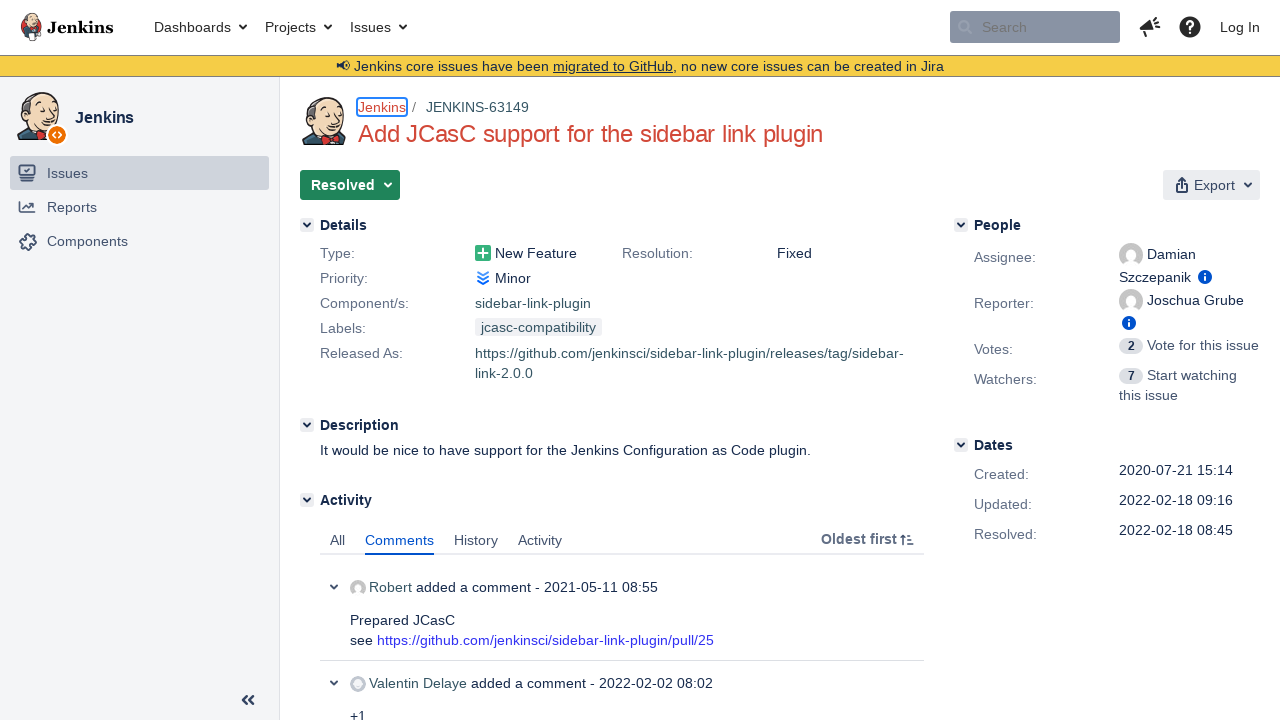

--- FILE ---
content_type: text/html;charset=UTF-8
request_url: https://issues.jenkins.io/browse/JENKINS-63149
body_size: 26047
content:


<h2 style="display:none;">[JENKINS-63149] Add JCasC support for the sidebar link plugin</h2>


    














    <div class="tabwrap aui-tabs horizontal-tabs aui-tabs-disabled">
        <script>resourcePhaseCheckpoint.interaction.then(() => require('wrm/require')('wrc!commentPins'));</script><script>resourcePhaseCheckpoint.interaction.then(() => require('wrm/require')('wrc!commentPinsDiscovery'));</script>

        <ul role="tablist" id="issue-tabs" class="tabs-menu" aria-label="Activity">
                                
            
            <li class="menu-item "
                role="presentation"
                id="all-tabpanel"
                data-id="all-tabpanel"
                data-key="com.atlassian.jira.plugin.system.issuetabpanels:all-tabpanel"
                data-label="All"
                data-href="/browse/JENKINS-63149?page=com.atlassian.jira.plugin.system.issuetabpanels:all-tabpanel"
            >
                                    <a role="tab" aria-selected="false" aria-controls="all-tabpanel-tabpanel" id="all-tabpanel-link" href="/browse/JENKINS-63149?page=com.atlassian.jira.plugin.system.issuetabpanels:all-tabpanel" tabindex="-1" class="ajax-activity-content">All</a>
                            </li>
                                
            
            <li class="menu-item  active-tab active "
                role="presentation"
                id="comment-tabpanel"
                data-id="comment-tabpanel"
                data-key="com.atlassian.jira.plugin.system.issuetabpanels:comment-tabpanel"
                data-label="Comments"
                data-href="/browse/JENKINS-63149?page=com.atlassian.jira.plugin.system.issuetabpanels:comment-tabpanel"
            >
                                    <a role="tab" aria-controls="comment-tabpanel-tabpanel" id="comment-tabpanel-link" aria-selected="true" tabindex="0">Comments</a>
                            </li>
                                
            
            <li class="menu-item "
                role="presentation"
                id="changehistory-tabpanel"
                data-id="changehistory-tabpanel"
                data-key="com.atlassian.jira.plugin.system.issuetabpanels:changehistory-tabpanel"
                data-label="History"
                data-href="/browse/JENKINS-63149?page=com.atlassian.jira.plugin.system.issuetabpanels:changehistory-tabpanel"
            >
                                    <a role="tab" aria-selected="false" aria-controls="changehistory-tabpanel-tabpanel" id="changehistory-tabpanel-link" href="/browse/JENKINS-63149?page=com.atlassian.jira.plugin.system.issuetabpanels:changehistory-tabpanel" tabindex="-1" class="ajax-activity-content">History</a>
                            </li>
                                
            
            <li class="menu-item "
                role="presentation"
                id="activity-stream-issue-tab"
                data-id="activity-stream-issue-tab"
                data-key="com.atlassian.streams.streams-jira-plugin:activity-stream-issue-tab"
                data-label="Activity"
                data-href="/browse/JENKINS-63149?page=com.atlassian.streams.streams-jira-plugin:activity-stream-issue-tab"
            >
                                    <a role="tab" aria-selected="false" aria-controls="activity-stream-issue-tab-tabpanel" id="activity-stream-issue-tab-link" href="/browse/JENKINS-63149?page=com.atlassian.streams.streams-jira-plugin:activity-stream-issue-tab" tabindex="-1" class="ajax-activity-content">Activity</a>
                            </li>
                </ul>

                    <div class="sortwrap">
                                    <button id="sort-button" class="issue-activity-sort-link aui-button aui-button-compact aui-button-subtle ajax-activity-content" data-tab-sort data-ajax="/browse/JENKINS-63149?actionOrder=desc" data-order="desc" title="Reverse sort direction">
                        <span class="activity-tab-sort-label">Oldest first</span>
                        <span class="aui-icon activity-tab-sort-up"></span>
                    </button>
                            </div>
                        <div class="tabs-pane active-pane"></div>
    </div>
                                <div class="issuePanelWrapper" id="comment-tabpanel-tabpanel" tabindex="0" role="tabpanel" aria-labelledby="comment-tabpanel-link">
            <div class="issuePanelProgress"></div>
            <div class="issuePanelContainer" id="issue_actions_container">
                <div class="issuePanelHeaderContainer" id="issue_actions_header_container">
                    




                </div>
                                                            



<div id="comment-409087" class="issue-data-block activity-comment twixi-block  expanded ">
    <div class="twixi-wrap verbose actionContainer">
        <div class="action-head">
            <h3>
                <button class="twixi icon-default aui-icon aui-icon-small aui-iconfont-expanded">
                    Collapse comment:         
    
    
    
    
                            Robert added a comment - 2021-05-11 08:55     
                </button>
            </h3>
            <div class="action-details">        
    
    
    
    
                            



    <a class="user-hover user-avatar" rel="robertilg" id="commentauthor_409087_verbose" href="/secure/ViewProfile.jspa?name=robertilg"><span class="aui-avatar aui-avatar-xsmall"><span class="aui-avatar-inner"><img src="https://www.gravatar.com/avatar/4588d230c596b12879b7050e8e897728?d=mm&amp;s=16" alt="" loading="lazy" /></span></span> Robert</a>
 added a comment  - <a href='/browse/JENKINS-63149?focusedId=409087&page=com.atlassian.jira.plugin.system.issuetabpanels:comment-tabpanel#comment-409087' class='commentdate_409087_verbose subText comment-created-date-link'><span
                class='date user-tz' title='2021-05-11 08:55'><time class='livestamp'
                                                                     datetime='2021-05-11T08:55:50+0000'>2021-05-11 08:55</time></span></a>       </div>
        </div>
        <div class="action-body flooded"><p>Prepared JCasC <br/>
see <a href="https://github.com/jenkinsci/sidebar-link-plugin/pull/25" class="external-link" target="_blank" rel="nofollow noopener">https://github.com/jenkinsci/sidebar-link-plugin/pull/25</a> </p> </div>
        <div class="action-links action-comment-actions">
                                        </div>
    </div>
    <div class="twixi-wrap concise actionContainer">
        <div class="action-head">
            <h3>
                <button class="twixi icon-default aui-icon aui-icon-small aui-iconfont-collapsed">
                    Expand comment:         
    
    
    
    
                            Robert added a comment - 2021-05-11 08:55     
                </button>
            </h3>
            <div class="action-details flooded">
                        
    
    
    
    
                            



    <a class="user-hover user-avatar" rel="robertilg" id="commentauthor_409087_concise" href="/secure/ViewProfile.jspa?name=robertilg"><span class="aui-avatar aui-avatar-xsmall"><span class="aui-avatar-inner"><img src="https://www.gravatar.com/avatar/4588d230c596b12879b7050e8e897728?d=mm&amp;s=16" alt="" loading="lazy" /></span></span> Robert</a>
 added a comment  - <a href='/browse/JENKINS-63149?focusedId=409087&page=com.atlassian.jira.plugin.system.issuetabpanels:comment-tabpanel#comment-409087' class='commentdate_409087_concise subText comment-created-date-link'><span
                class='date user-tz' title='2021-05-11 08:55'><time class='livestamp'
                                                                     datetime='2021-05-11T08:55:50+0000'>2021-05-11 08:55</time></span></a>                         Prepared JCasC  
see  https://github.com/jenkinsci/sidebar-link-plugin/pull/25                </div>
        </div>
    </div>
</div>
                                             



<div id="comment-421266" class="issue-data-block activity-comment twixi-block  expanded ">
    <div class="twixi-wrap verbose actionContainer">
        <div class="action-head">
            <h3>
                <button class="twixi icon-default aui-icon aui-icon-small aui-iconfont-expanded">
                    Collapse comment:         
    
    
    
    
                            Valentin Delaye added a comment - 2022-02-02 08:02     
                </button>
            </h3>
            <div class="action-details">        
    
    
    
    
                            



    <a class="user-hover user-avatar" rel="jonesbusy" id="commentauthor_421266_verbose" href="/secure/ViewProfile.jspa?name=jonesbusy"><span class="aui-avatar aui-avatar-xsmall"><span class="aui-avatar-inner"><img src="https://issues.jenkins.io/secure/useravatar?size=xsmall&amp;avatarId=10292" alt="" loading="lazy" /></span></span> Valentin Delaye</a>
 added a comment  - <a href='/browse/JENKINS-63149?focusedId=421266&page=com.atlassian.jira.plugin.system.issuetabpanels:comment-tabpanel#comment-421266' class='commentdate_421266_verbose subText comment-created-date-link'><span
                class='date user-tz' title='2022-02-02 08:02'><time class='livestamp'
                                                                     datetime='2022-02-02T08:02:07+0000'>2022-02-02 08:02</time></span></a>       </div>
        </div>
        <div class="action-body flooded"><p>+1</p> </div>
        <div class="action-links action-comment-actions">
                                        </div>
    </div>
    <div class="twixi-wrap concise actionContainer">
        <div class="action-head">
            <h3>
                <button class="twixi icon-default aui-icon aui-icon-small aui-iconfont-collapsed">
                    Expand comment:         
    
    
    
    
                            Valentin Delaye added a comment - 2022-02-02 08:02     
                </button>
            </h3>
            <div class="action-details flooded">
                        
    
    
    
    
                            



    <a class="user-hover user-avatar" rel="jonesbusy" id="commentauthor_421266_concise" href="/secure/ViewProfile.jspa?name=jonesbusy"><span class="aui-avatar aui-avatar-xsmall"><span class="aui-avatar-inner"><img src="https://issues.jenkins.io/secure/useravatar?size=xsmall&amp;avatarId=10292" alt="" loading="lazy" /></span></span> Valentin Delaye</a>
 added a comment  - <a href='/browse/JENKINS-63149?focusedId=421266&page=com.atlassian.jira.plugin.system.issuetabpanels:comment-tabpanel#comment-421266' class='commentdate_421266_concise subText comment-created-date-link'><span
                class='date user-tz' title='2022-02-02 08:02'><time class='livestamp'
                                                                     datetime='2022-02-02T08:02:07+0000'>2022-02-02 08:02</time></span></a>                         +1              </div>
        </div>
    </div>
</div>
                                             



<div id="comment-421422" class="issue-data-block activity-comment twixi-block  expanded ">
    <div class="twixi-wrap verbose actionContainer">
        <div class="action-head">
            <h3>
                <button class="twixi icon-default aui-icon aui-icon-small aui-iconfont-expanded">
                    Collapse comment:         
    
    
                                            
    
    
                            Valentin Delaye added a comment - 2022-02-07 07:10, Edited by Valentin Delaye - 2022-02-07 07:11     
                </button>
            </h3>
            <div class="action-details">        
    
    
                                            
    
    
                            



    <a class="user-hover user-avatar" rel="jonesbusy" id="commentauthor_421422_verbose" href="/secure/ViewProfile.jspa?name=jonesbusy"><span class="aui-avatar aui-avatar-xsmall"><span class="aui-avatar-inner"><img src="https://issues.jenkins.io/secure/useravatar?size=xsmall&amp;avatarId=10292" alt="" loading="lazy" /></span></span> Valentin Delaye</a>
 added a comment  - <a href='/browse/JENKINS-63149?focusedId=421422&page=com.atlassian.jira.plugin.system.issuetabpanels:comment-tabpanel#comment-421422' class='commentdate_421422_verbose subText comment-created-date-link'><span
                class='date user-tz' title='2022-02-07 07:10'><time class='livestamp'
                                                                     datetime='2022-02-07T07:10:52+0000'>2022-02-07 07:10</time></span></a>   - <span class="subText update-info" title="Valentin Delaye - 2022-02-07 07:11">edited</span>      </div>
        </div>
        <div class="action-body flooded"><p>I've tested the PR, seems to work.</p>
<div class="code panel" style="border-width: 1px;"><div class="codeContent panelContent">
<pre class="code-java">unclassified:
  sidebarGlobalLink:
    links:
    - displayName: <span class="code-quote">"Link1"</span>
      iconFileName: <span class="code-quote">"<span class="code-keyword">static</span>/5f38cabf/images/jenkins-header-logo-v2.svg"</span>
      urlName: <span class="code-quote">"https:<span class="code-comment">//www.google.com"</span>
</span>    - displayName: <span class="code-quote">"Link2"</span>
      urlName: <span class="code-quote">"https:<span class="code-comment">//www.google.com"</span></span>
</pre>
</div></div>
<p> </p> </div>
        <div class="action-links action-comment-actions">
                                        </div>
    </div>
    <div class="twixi-wrap concise actionContainer">
        <div class="action-head">
            <h3>
                <button class="twixi icon-default aui-icon aui-icon-small aui-iconfont-collapsed">
                    Expand comment:         
    
    
                                            
    
    
                            Valentin Delaye added a comment - 2022-02-07 07:10, Edited by Valentin Delaye - 2022-02-07 07:11     
                </button>
            </h3>
            <div class="action-details flooded">
                        
    
    
                                            
    
    
                            



    <a class="user-hover user-avatar" rel="jonesbusy" id="commentauthor_421422_concise" href="/secure/ViewProfile.jspa?name=jonesbusy"><span class="aui-avatar aui-avatar-xsmall"><span class="aui-avatar-inner"><img src="https://issues.jenkins.io/secure/useravatar?size=xsmall&amp;avatarId=10292" alt="" loading="lazy" /></span></span> Valentin Delaye</a>
 added a comment  - <a href='/browse/JENKINS-63149?focusedId=421422&page=com.atlassian.jira.plugin.system.issuetabpanels:comment-tabpanel#comment-421422' class='commentdate_421422_concise subText comment-created-date-link'><span
                class='date user-tz' title='2022-02-07 07:10'><time class='livestamp'
                                                                     datetime='2022-02-07T07:10:52+0000'>2022-02-07 07:10</time></span></a>   - <span class="subText update-info" title="Valentin Delaye - 2022-02-07 07:11">edited</span>                        I've tested the PR, seems to work. 
  
 unclassified:
  sidebarGlobalLink:
    links:
    - displayName:  "Link1" 
      iconFileName:  " static /5f38cabf/images/jenkins-header-logo-v2.svg" 
      urlName:  "https: //www.google.com" 
     - displayName:  "Link2" 
      urlName:  "https: //www.google.com"  
 
  
                </div>
        </div>
    </div>
</div>
                                             



<div id="comment-421604" class="issue-data-block activity-comment twixi-block  expanded ">
    <div class="twixi-wrap verbose actionContainer">
        <div class="action-head">
            <h3>
                <button class="twixi icon-default aui-icon aui-icon-small aui-iconfont-expanded">
                    Collapse comment:         
    
    
    
    
                            Kalle Niemitalo added a comment - 2022-02-09 20:19     
                </button>
            </h3>
            <div class="action-details">        
    
    
    
    
                            



    <a class="user-hover user-avatar" rel="kon" id="commentauthor_421604_verbose" href="/secure/ViewProfile.jspa?name=kon"><span class="aui-avatar aui-avatar-xsmall"><span class="aui-avatar-inner"><img src="https://www.gravatar.com/avatar/f54f544c5729ff815b28919a92cb1096?d=mm&amp;s=16" alt="" loading="lazy" /></span></span> Kalle Niemitalo</a>
 added a comment  - <a href='/browse/JENKINS-63149?focusedId=421604&page=com.atlassian.jira.plugin.system.issuetabpanels:comment-tabpanel#comment-421604' class='commentdate_421604_verbose subText comment-created-date-link'><span
                class='date user-tz' title='2022-02-09 20:19'><time class='livestamp'
                                                                     datetime='2022-02-09T20:19:47+0000'>2022-02-09 20:19</time></span></a>       </div>
        </div>
        <div class="action-body flooded"><p><a href="https://github.com/jenkinsci/sidebar-link-plugin/pull/25" class="external-link" target="_blank" rel="nofollow noopener">PR 25</a> was merged and released in Sidebar Link 2.0.0.</p> </div>
        <div class="action-links action-comment-actions">
                                        </div>
    </div>
    <div class="twixi-wrap concise actionContainer">
        <div class="action-head">
            <h3>
                <button class="twixi icon-default aui-icon aui-icon-small aui-iconfont-collapsed">
                    Expand comment:         
    
    
    
    
                            Kalle Niemitalo added a comment - 2022-02-09 20:19     
                </button>
            </h3>
            <div class="action-details flooded">
                        
    
    
    
    
                            



    <a class="user-hover user-avatar" rel="kon" id="commentauthor_421604_concise" href="/secure/ViewProfile.jspa?name=kon"><span class="aui-avatar aui-avatar-xsmall"><span class="aui-avatar-inner"><img src="https://www.gravatar.com/avatar/f54f544c5729ff815b28919a92cb1096?d=mm&amp;s=16" alt="" loading="lazy" /></span></span> Kalle Niemitalo</a>
 added a comment  - <a href='/browse/JENKINS-63149?focusedId=421604&page=com.atlassian.jira.plugin.system.issuetabpanels:comment-tabpanel#comment-421604' class='commentdate_421604_concise subText comment-created-date-link'><span
                class='date user-tz' title='2022-02-09 20:19'><time class='livestamp'
                                                                     datetime='2022-02-09T20:19:47+0000'>2022-02-09 20:19</time></span></a>                          PR 25  was merged and released in Sidebar Link 2.0.0.              </div>
        </div>
    </div>
</div>
                                             



<div id="comment-421998" class="issue-data-block activity-comment twixi-block  expanded ">
    <div class="twixi-wrap verbose actionContainer">
        <div class="action-head">
            <h3>
                <button class="twixi icon-default aui-icon aui-icon-small aui-iconfont-expanded">
                    Collapse comment:         
    
    
    
    
                            Valentin Delaye added a comment - 2022-02-18 08:20     
                </button>
            </h3>
            <div class="action-details">        
    
    
    
    
                            



    <a class="user-hover user-avatar" rel="jonesbusy" id="commentauthor_421998_verbose" href="/secure/ViewProfile.jspa?name=jonesbusy"><span class="aui-avatar aui-avatar-xsmall"><span class="aui-avatar-inner"><img src="https://issues.jenkins.io/secure/useravatar?size=xsmall&amp;avatarId=10292" alt="" loading="lazy" /></span></span> Valentin Delaye</a>
 added a comment  - <a href='/browse/JENKINS-63149?focusedId=421998&page=com.atlassian.jira.plugin.system.issuetabpanels:comment-tabpanel#comment-421998' class='commentdate_421998_verbose subText comment-created-date-link'><span
                class='date user-tz' title='2022-02-18 08:20'><time class='livestamp'
                                                                     datetime='2022-02-18T08:20:53+0000'>2022-02-18 08:20</time></span></a>       </div>
        </div>
        <div class="action-body flooded"><p>Thanks! All good on my side</p> </div>
        <div class="action-links action-comment-actions">
                                        </div>
    </div>
    <div class="twixi-wrap concise actionContainer">
        <div class="action-head">
            <h3>
                <button class="twixi icon-default aui-icon aui-icon-small aui-iconfont-collapsed">
                    Expand comment:         
    
    
    
    
                            Valentin Delaye added a comment - 2022-02-18 08:20     
                </button>
            </h3>
            <div class="action-details flooded">
                        
    
    
    
    
                            



    <a class="user-hover user-avatar" rel="jonesbusy" id="commentauthor_421998_concise" href="/secure/ViewProfile.jspa?name=jonesbusy"><span class="aui-avatar aui-avatar-xsmall"><span class="aui-avatar-inner"><img src="https://issues.jenkins.io/secure/useravatar?size=xsmall&amp;avatarId=10292" alt="" loading="lazy" /></span></span> Valentin Delaye</a>
 added a comment  - <a href='/browse/JENKINS-63149?focusedId=421998&page=com.atlassian.jira.plugin.system.issuetabpanels:comment-tabpanel#comment-421998' class='commentdate_421998_concise subText comment-created-date-link'><span
                class='date user-tz' title='2022-02-18 08:20'><time class='livestamp'
                                                                     datetime='2022-02-18T08:20:53+0000'>2022-02-18 08:20</time></span></a>                         Thanks! All good on my side              </div>
        </div>
    </div>
</div>
                                             



<div id="comment-422000" class="issue-data-block activity-comment twixi-block  expanded ">
    <div class="twixi-wrap verbose actionContainer">
        <div class="action-head">
            <h3>
                <button class="twixi icon-default aui-icon aui-icon-small aui-iconfont-expanded">
                    Collapse comment:         
    
    
                                            
    
    
                            Kalle Niemitalo added a comment - 2022-02-18 08:45, Edited by Kalle Niemitalo - 2022-02-18 09:16     
                </button>
            </h3>
            <div class="action-details">        
    
    
                                            
    
    
                            



    <a class="user-hover user-avatar" rel="kon" id="commentauthor_422000_verbose" href="/secure/ViewProfile.jspa?name=kon"><span class="aui-avatar aui-avatar-xsmall"><span class="aui-avatar-inner"><img src="https://www.gravatar.com/avatar/f54f544c5729ff815b28919a92cb1096?d=mm&amp;s=16" alt="" loading="lazy" /></span></span> Kalle Niemitalo</a>
 added a comment  - <a href='/browse/JENKINS-63149?focusedId=422000&page=com.atlassian.jira.plugin.system.issuetabpanels:comment-tabpanel#comment-422000' class='commentdate_422000_verbose subText comment-created-date-link'><span
                class='date user-tz' title='2022-02-18 08:45'><time class='livestamp'
                                                                     datetime='2022-02-18T08:45:42+0000'>2022-02-18 08:45</time></span></a>   - <span class="subText update-info" title="Kalle Niemitalo - 2022-02-18 09:16">edited</span>      </div>
        </div>
        <div class="action-body flooded"><p>There are a few problems in how PR 25 selects a default icon when none is specified, but let's resolve this issue and file those separately.</p>

<p>Filed <a href="https://github.com/jenkinsci/sidebar-link-plugin/issues/40" class="external-link" target="_blank" rel="nofollow noopener">https://github.com/jenkinsci/sidebar-link-plugin/issues/40</a>.</p> </div>
        <div class="action-links action-comment-actions">
                                        </div>
    </div>
    <div class="twixi-wrap concise actionContainer">
        <div class="action-head">
            <h3>
                <button class="twixi icon-default aui-icon aui-icon-small aui-iconfont-collapsed">
                    Expand comment:         
    
    
                                            
    
    
                            Kalle Niemitalo added a comment - 2022-02-18 08:45, Edited by Kalle Niemitalo - 2022-02-18 09:16     
                </button>
            </h3>
            <div class="action-details flooded">
                        
    
    
                                            
    
    
                            



    <a class="user-hover user-avatar" rel="kon" id="commentauthor_422000_concise" href="/secure/ViewProfile.jspa?name=kon"><span class="aui-avatar aui-avatar-xsmall"><span class="aui-avatar-inner"><img src="https://www.gravatar.com/avatar/f54f544c5729ff815b28919a92cb1096?d=mm&amp;s=16" alt="" loading="lazy" /></span></span> Kalle Niemitalo</a>
 added a comment  - <a href='/browse/JENKINS-63149?focusedId=422000&page=com.atlassian.jira.plugin.system.issuetabpanels:comment-tabpanel#comment-422000' class='commentdate_422000_concise subText comment-created-date-link'><span
                class='date user-tz' title='2022-02-18 08:45'><time class='livestamp'
                                                                     datetime='2022-02-18T08:45:42+0000'>2022-02-18 08:45</time></span></a>   - <span class="subText update-info" title="Kalle Niemitalo - 2022-02-18 09:16">edited</span>                        There are a few problems in how PR 25 selects a default icon when none is specified, but let's resolve this issue and file those separately. 

 Filed  https://github.com/jenkinsci/sidebar-link-plugin/issues/40 .              </div>
        </div>
    </div>
</div>
                                                 </div>
        </div>
                                    